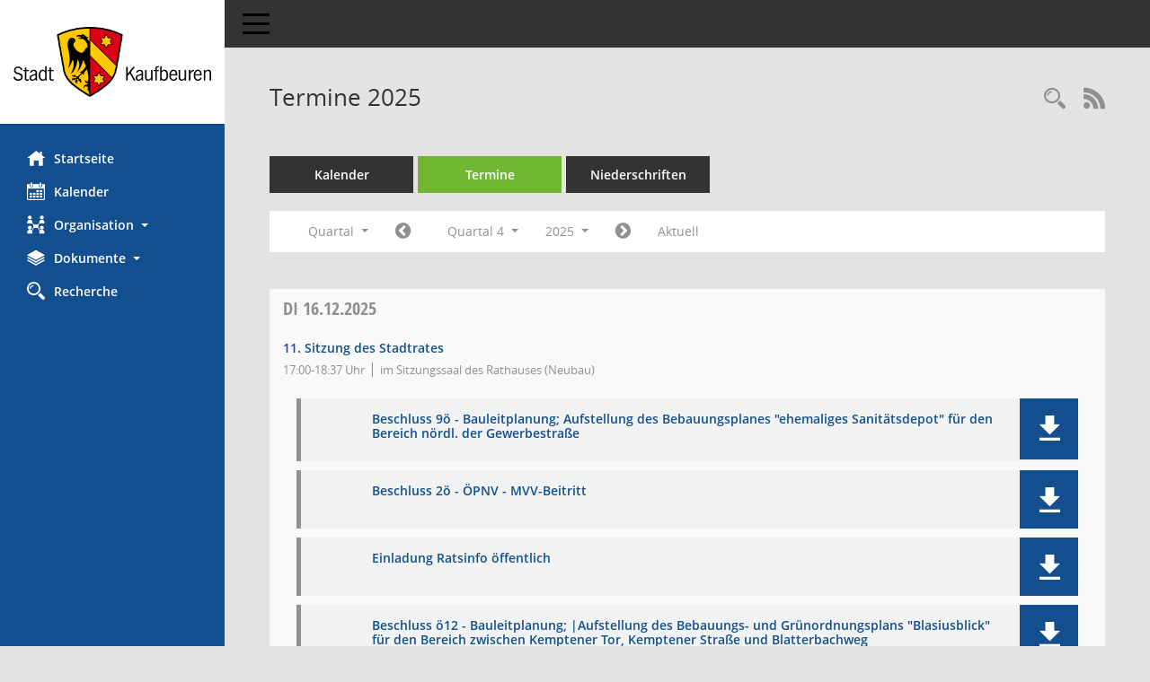

--- FILE ---
content_type: text/html; Charset=utf-8
request_url: https://buergerinfo.kaufbeuren.de/si0046.asp?__cjahr=2025&__cmonat=10&__canz=3&__osidat=d&__osisb=a&__cselect=147456
body_size: 13536
content:
<!DOCTYPE html><html lang="de"  x-ms-format-detection="none"><head><meta charset="utf-8"><meta http-equiv="X-UA-Compatible" content="IE=edge"><meta name="viewport" content="width=device-width, initial-scale=1"><meta name="description" content=""><meta name="author" content="Somacos GmbH & Co. KG,https://www.somacos.de, SessionNet Version 5.5.3 bi (Layout 6)"><meta name="sessionnet" content="V:050503"/><link rel="shortcut icon" href="im/browser.ico" type="image/x-icon"/><link rel="apple-touch-icon" href="im/somacos57.png" /><link rel="help" href="yhelp1.asp" title="Hilfe" /><link rel="start" href="info.asp" title="Startseite" /><title>SessionNet | Termine 2025</title>
<script type="text/javascript">var smcGLOBAL_FUNCTION_STATUS_LOGON = 1;var smcStatus_Logon = false;</script>
<script type="text/javascript" src="yjavascript.js"></script><script type="text/javascript" src="js/shopjavascript.js"></script><meta name="format-detection" content="telephone=no, date=no, address=no, email=no" /><link href="css/styles6.css" rel="stylesheet"><link href="css/styles5_3.css" rel="stylesheet"><link href="css/styles5fct.css" rel="stylesheet"><link href="config/layout/layout5/config.css" rel="stylesheet"><link id="smcglobalprintstyles" rel="stylesheet" type="text/css" media="print" href="css/styles5print.css"><link href="css/responsive.css" rel="stylesheet"><link href="css/responsive3.css" rel="stylesheet" media="(max-width:767px)"><!--[if lt IE 9]><script src="js/smchtml5shiv.min.js"></script><script src="js/smcrespond.min.js"></script><![endif]--></head><body id="smc_body" class="smc-body">
<!-- #wrapper --><div id="wrapper" class="smclayout smc_page_si0046_layout"><div id="sidebar-wrapper" role="navigation" aria-label="Hauptmenü" class="smc-nav-config smc-pr-n"><div class="logo smc-config-logo" style="background-color:white"><a  href="info.asp" title="Hier gelangen Sie zur Startseite dieser Webanwendung." aria-label="Hier gelangen Sie zur Startseite dieser Webanwendung." class="smce-a-u" ><img src="config/layout/layout5/logo.png" class="img-responsive smc-img-logo" alt="Logo" /></a></div><ul id="sidebar-nav" class="nav nav-pills nav-stacked"><li class="nav-item smc-nav-online"><a  href="info.asp" title="Hier gelangen Sie zur Startseite dieser Webanwendung." aria-label="Hier gelangen Sie zur Startseite dieser Webanwendung." class="smce-a-u nav-link smcmenu1 smc-ct1" ><i class="smc smc-home" aria-hidden="true"></i>Startseite</a></li>
<li class="nav-item smc-nav-online"><a  href="si0040.asp" title="Diese Seite enth&auml;lt eine kalendarische &Uuml;bersicht der Sitzungstermine f&uuml;r einen Monat." aria-label="Diese Seite enth&auml;lt eine kalendarische &Uuml;bersicht der Sitzungstermine f&uuml;r einen Monat." class="smce-a-u nav-link smcmenu1 smc-ct1" ><i class="smc smc-calendar" aria-hidden="true"></i>Kalender</a></li>
<li class="nav-item smc-nav-online"><a id="smc_nav_group_org" aria-expanded="false" role="button" data-toggle="collapse" aria-controls="smc_nav_group_sub_org" href="#smc_nav_group_sub_org"><span><i class="smc smc-network-connection" aria-hidden="true"></i>Organisation</span> <span class="caret"></span></a><ul id="smc_nav_group_sub_org" class="nav collapse" role="menu" aria-labelledby="smc_nav_group_org"><li class="smc-nav-link"><a  href="kp0040.asp?__kgrnr=1" title="Diese Seite zeigt Details zu einem Gremium an. Neben allgemeinen Informationen sehen Sie, welche Mitglieder dem Gremium zugeordnet sind. Sie erhalten u.a. die M&ouml;glichkeit, die Sitzungen und Beschl&uuml;sse des Gremiums abzurufen." aria-label="Diese Seite zeigt Details zu einem Gremium an. Neben allgemeinen Informationen sehen Sie, welche Mitglieder dem Gremium zugeordnet sind. Sie erhalten u.a. die M&ouml;glichkeit, die Sitzungen und Beschl&uuml;sse des Gremiums abzurufen." class="smce-a-u" >Stadtrat</a></li><li class="smc-nav-link"><a  href="gr0040.asp?__igrnr=2,3,4,5,6,7" title="Diese Seite zeigt eine Liste der Gremien, f&uuml;r die im Sitzungsdienst Informationen verwaltet werden. Als Filter stehen die Zeitr&auml;ume zur Verf&uuml;gung." aria-label="Diese Seite zeigt eine Liste der Gremien, f&uuml;r die im Sitzungsdienst Informationen verwaltet werden. Als Filter stehen die Zeitr&auml;ume zur Verf&uuml;gung." class="smce-a-u" >Aussch&uuml;sse</a></li></ul></li><li class="nav-item smc-nav-online"><a id="smc_nav_group_doc" aria-expanded="false" role="button" data-toggle="collapse" aria-controls="smc_nav_group_sub_doc" href="#smc_nav_group_sub_doc"><span><i class="smc smc-paper-stack" aria-hidden="true"></i>Dokumente</span> <span class="caret"></span></a><ul id="smc_nav_group_sub_doc" class="nav collapse" role="menu" aria-labelledby="smc_nav_group_doc"><li class="smc-nav-link"><a  href="do0040.asp?__cstart=7" title="Diese Seite liefert eine &Uuml;bersicht von Dokumenten. Die Anzeige ist standardm&auml;&szlig;ig auf die zuletzt freigegebenen Dokumente beschr&auml;nkt. Sie kann per Men&uuml;punkt schrittweise erweitert werden." aria-label="Diese Seite liefert eine &Uuml;bersicht von Dokumenten. Die Anzeige ist standardm&auml;&szlig;ig auf die zuletzt freigegebenen Dokumente beschr&auml;nkt. Sie kann per Men&uuml;punkt schrittweise erweitert werden." class="smce-a-u" >Aktuelle Dokumente</a></li></ul></li><li class="nav-item smc-nav-online"><a  href="recherche.asp" title="Zur Rechercheauswahl" aria-label="Zur Rechercheauswahl" class="smce-a-u nav-link smcmenu1 smc-ct1" ><i class="smc smc-magnifier" aria-hidden="true"></i>Recherche</a></li>

</ul><!-- /Sidebar ende smcnav mandatos --></div>
<div id="page-content-wrapper">
<nav id="top-bar" class="navbar navbar-inverse" aria-label="Auswahlmenü"><div id="menu-toggle" class="collapsed" title="Navigation ein- bzw. ausblenden"><span class="sr-only">Toggle navigation</span><span class="icon-bar"></span><span class="icon-bar"></span><span class="icon-bar"></span></div><ul class="nav navbar-nav navbar-right">

</ul></nav>

<div class="page-title" role="navigation" aria-label="Seitentitel und Oberes Menü"><ul class="nav nav-pills smc-nav-actions float-right smc-pr-n" aria-label="Oberes Menü"><li><a  href="suchen01.asp" title="Recherche anzeigen" aria-label="Recherche anzeigen" class="" ><i class="smc smc-magnifier" aria-hidden="true"></i></a></li><li><a href="rssfeed.asp?filter=s" title="RSS-Newsfeed abrufen" class="nav-link"><i class="smc smc-rss" aria-hidden="true"></i><span class="sr-only">RSS-Feed</span></a></li></ul><h1 class="smc_h1">Termine 2025</h1></div>

<div id="page-content" role="main" aria-label="Informationen">
<ul class="nav nav-tabs smcnoprint" id="smcregister" aria-label="Tab Navigation">
<li class="nav-item"><a  href="si0040.asp" title="Diese Seite enth&auml;lt eine kalendarische &Uuml;bersicht der Sitzungstermine f&uuml;r einen Monat." aria-label="Diese Seite enth&auml;lt eine kalendarische &Uuml;bersicht der Sitzungstermine f&uuml;r einen Monat." class="smce-a-u nav-link" >Kalender</a></li><li class="nav-item active smc-ct1" aria-selected="true"><a  href="si0046.asp" title="Diese Seite enth&auml;lt eine kompakte &Uuml;bersicht der Sitzungstermine. Sie enth&auml;lt die M&ouml;glichkeit, verschiedene Zeitr&auml;ume f&uuml;r die Sitzungsdarstellung zu w&auml;hlen." aria-label="Diese Seite enth&auml;lt eine kompakte &Uuml;bersicht der Sitzungstermine. Sie enth&auml;lt die M&ouml;glichkeit, verschiedene Zeitr&auml;ume f&uuml;r die Sitzungsdarstellung zu w&auml;hlen." class="smce-a-u nav-link" >Termine</a></li><li class="nav-item"><a  href="si0046.asp?__cselect=147456&smcdatefct=q&smccont=12" title="Diese Seite enth&auml;lt eine kompakte &Uuml;bersicht der Sitzungen mit Freigabe für die Niederschrift. Sie enth&auml;lt die M&ouml;glichkeit, verschiedene Zeitr&auml;ume f&uuml;r die Sitzungsdarstellung zu w&auml;hlen." aria-label="Diese Seite enth&auml;lt eine kompakte &Uuml;bersicht der Sitzungen mit Freigabe für die Niederschrift. Sie enth&auml;lt die M&ouml;glichkeit, verschiedene Zeitr&auml;ume f&uuml;r die Sitzungsdarstellung zu w&auml;hlen." class="smce-a-u nav-link" >Niederschriften</a></li>
</ul>
<div id="smcfiltermenu" class="smcnoprint smc-filter-bar"><ul class="nav nav-pills">

<li class="nav-item dropdown xxx"><a aria-expanded="false" aria-haspopup="true" role="button" data-toggle="dropdown" class="nav-link dropdown-toggle" href="#">Quartal <span class="caret"></span></a><ul class="smcfiltermenu_g8 dropdown-menu dropdown-menu-right"><a class="smce-a-u dropdown-item smcfiltermenu" href="si0046.asp?__cselect=81920&__cfid=65536&__cjahr=2025&__osidat=d&__osisb=a&__canz=12&__cmonat=1" title="Jahr">Jahr</a><a class="smce-a-u dropdown-item smcfiltermenuselected" href="si0046.asp?__cselect=147456&__cfid=131072&__cjahr=2025&__cmonat=10&__osidat=d&__osisb=a&__canz=3" title="Quartal">Quartal</a><a class="smce-a-u dropdown-item smcfiltermenu" href="si0046.asp?__cselect=278528&__cfid=262144&__cjahr=2025&__cmonat=10&__osidat=d&__osisb=a&__canz=1" title="Monat">Monat</a></ul></li><li class="nav-item"><a  href="si0046.asp?__cjahr=2025&__cmonat=7&__canz=3&__osidat=d&__osisb=a&__cselect=147456" title="Jahr: 2025 Monat: 7" aria-label="Jahr: 2025 Monat: 7" class="smce-a-u nav-link smcfiltermenuprev" ><i class="fa fa-chevron-circle-left smcfontawesome"></i></a></li><li class="nav-item dropdown"><a x="y" id="smce09060000000004" aria-expanded="false" aria-haspopup="true" aria-label="Quartal auswählen" title="Quartal auswählen" role="button" data-toggle="dropdown" class="nav-link dropdown-toggle" href="#">Quartal 4 <span class="caret"></span></a><div class="smcfiltermenuquartal dropdown-menu dropdown-menu-right" aria-labelledby="smce09060000000004"><a  href="si0046.asp?__cjahr=2025&__cmonat=1&__canz=3&__osidat=d&__osisb=a&__cselect=147456" title="Jahr: 2025" aria-label="Jahr: 2025" class="smce-a-u dropdown-item smcfiltermenuquartal" >Quartal 1</a><a  href="si0046.asp?__cjahr=2025&__cmonat=4&__canz=3&__osidat=d&__osisb=a&__cselect=147456" title="Jahr: 2025" aria-label="Jahr: 2025" class="smce-a-u dropdown-item smcfiltermenuquartal" >Quartal 2</a><a  href="si0046.asp?__cjahr=2025&__cmonat=7&__canz=3&__osidat=d&__osisb=a&__cselect=147456" title="Jahr: 2025" aria-label="Jahr: 2025" class="smce-a-u dropdown-item smcfiltermenuquartal" >Quartal 3</a><a  href="si0046.asp?__cjahr=2025&__cmonat=10&__canz=3&__osidat=d&__osisb=a&__cselect=147456" title="Jahr: 2025" aria-label="Jahr: 2025" class="smce-a-u dropdown-item smcfiltermenuquartal" >Quartal 4</a></div></li><li class="nav-item dropdown smc-dropdown-short"><a x="y" id="smce09060000000001" aria-expanded="false" aria-haspopup="true" aria-label="Jahr auswählen" title="Jahr auswählen" role="button" data-toggle="dropdown" class="nav-link dropdown-toggle" href="#">2025 <span class="caret"></span></a><div class="smcfiltermenuyear dropdown-menu dropdown-menu-right" aria-labelledby="smce09060000000001"><a  href="si0046.asp?__cjahr=2028&__cmonat=10&__canz=3&__osidat=d&__osisb=a&__cselect=147456" title="Jahr: 2028 Monat: 10" aria-label="Jahr: 2028 Monat: 10" class="smce-a-u dropdown-item smcfiltermenuyear" >2028</a><a  href="si0046.asp?__cjahr=2027&__cmonat=10&__canz=3&__osidat=d&__osisb=a&__cselect=147456" title="Jahr: 2027 Monat: 10" aria-label="Jahr: 2027 Monat: 10" class="smce-a-u dropdown-item smcfiltermenuyear" >2027</a><a  href="si0046.asp?__cjahr=2026&__cmonat=10&__canz=3&__osidat=d&__osisb=a&__cselect=147456" title="Jahr: 2026 Monat: 10" aria-label="Jahr: 2026 Monat: 10" class="smce-a-u dropdown-item smcfiltermenuyear smcfiltermenuyearnow" >2026</a><a  href="si0046.asp?__cjahr=2025&__cmonat=10&__canz=3&__osidat=d&__osisb=a&__cselect=147456" title="Jahr: 2025 Monat: 10" aria-label="Jahr: 2025 Monat: 10" class="smce-a-u dropdown-item smcfiltermenuyear smcfiltermenuselected" >2025</a><a  href="si0046.asp?__cjahr=2024&__cmonat=10&__canz=3&__osidat=d&__osisb=a&__cselect=147456" title="Jahr: 2024 Monat: 10" aria-label="Jahr: 2024 Monat: 10" class="smce-a-u dropdown-item smcfiltermenuyear" >2024</a><a  href="si0046.asp?__cjahr=2023&__cmonat=10&__canz=3&__osidat=d&__osisb=a&__cselect=147456" title="Jahr: 2023 Monat: 10" aria-label="Jahr: 2023 Monat: 10" class="smce-a-u dropdown-item smcfiltermenuyear" >2023</a><a  href="si0046.asp?__cjahr=2022&__cmonat=10&__canz=3&__osidat=d&__osisb=a&__cselect=147456" title="Jahr: 2022 Monat: 10" aria-label="Jahr: 2022 Monat: 10" class="smce-a-u dropdown-item smcfiltermenuyear" >2022</a><a  href="si0046.asp?__cjahr=2021&__cmonat=10&__canz=3&__osidat=d&__osisb=a&__cselect=147456" title="Jahr: 2021 Monat: 10" aria-label="Jahr: 2021 Monat: 10" class="smce-a-u dropdown-item smcfiltermenuyear" >2021</a><a  href="si0046.asp?__cjahr=2020&__cmonat=10&__canz=3&__osidat=d&__osisb=a&__cselect=147456" title="Jahr: 2020 Monat: 10" aria-label="Jahr: 2020 Monat: 10" class="smce-a-u dropdown-item smcfiltermenuyear" >2020</a><a  href="si0046.asp?__cjahr=2019&__cmonat=10&__canz=3&__osidat=d&__osisb=a&__cselect=147456" title="Jahr: 2019 Monat: 10" aria-label="Jahr: 2019 Monat: 10" class="smce-a-u dropdown-item smcfiltermenuyear" >2019</a><a  href="si0046.asp?__cjahr=2018&__cmonat=10&__canz=3&__osidat=d&__osisb=a&__cselect=147456" title="Jahr: 2018 Monat: 10" aria-label="Jahr: 2018 Monat: 10" class="smce-a-u dropdown-item smcfiltermenuyear" >2018</a><a  href="si0046.asp?__cjahr=2017&__cmonat=10&__canz=3&__osidat=d&__osisb=a&__cselect=147456" title="Jahr: 2017 Monat: 10" aria-label="Jahr: 2017 Monat: 10" class="smce-a-u dropdown-item smcfiltermenuyear" >2017</a><a  href="si0046.asp?__cjahr=2016&__cmonat=10&__canz=3&__osidat=d&__osisb=a&__cselect=147456" title="Jahr: 2016 Monat: 10" aria-label="Jahr: 2016 Monat: 10" class="smce-a-u dropdown-item smcfiltermenuyear" >2016</a></div></li><li class="nav-item"><a  href="si0046.asp?__cjahr=2026&__cmonat=1&__canz=3&__osidat=d&__osisb=a&__cselect=147456" title="Jahr: 2026 Monat: 1" aria-label="Jahr: 2026 Monat: 1" class="smce-a-u nav-link smcfiltermenunext debug_l6_12" ><i class="fa fa-chevron-circle-right smcfontawesome"></i></a></li><li class="nav-item"><a  href="si0046.asp?__cjahr=2026&__cmonat=1&__canz=3&__osidat=d&__osisb=a&__cselect=147456" title="Quartal: Aktuell" aria-label="Quartal: Aktuell" class="smce-a-u nav-link smcfiltermenunow smcdebugnow4" >Aktuell</a></li>
</ul>
</div>
<br />
<!-- table-responsive --><table id="smc_page_si0046_contenttable1" class="table table-striped smc-table smc-table-striped smc-table-responsive smctablesitzungen">
<thead class="smc-t-r-l"><tr><th class="sidat_tag"><a  href="si0046.asp?__osidat=a&__cjahr=2025&__cmonat=10&__canz=3&__osisb=a&__cselect=147456" title="Sortieren: nach Tag aufsteigend" aria-label="Sortieren: nach Tag aufsteigend" class="smce-a-u" >Tag</a>&nbsp;&nbsp;<span class="smc-pr-n"><a  href="si0046.asp?__osidat=a&__cjahr=2025&__cmonat=10&__canz=3&__osisb=a&__cselect=147456" title="Sortieren: nach Tag aufsteigend" aria-label="Sortieren: nach Tag aufsteigend" class="smce-a-u" ><i class="fa fa-sort-asc" aria-hidden="true"></i></a></span></th><th class="silink">Sitzung</th><th class="sidocs">Dokumente</th>
</tr><!-- /tr-responsive --></thead>
<tbody>
<tr class="smc-t-r-l"><td data-label="&nbsp;" class="smc-t-cl991 sidat_tag"><a title="Dienstag" class="weekday smc-1x "><span class="smc-weekday-short smc-text-inline-991">Di&nbsp;</span>16.12.2025</a></td><td data-label="Sitzung" class="smc-t-cl991 silink"><div class="smc-el-h "><a  href="si0057.asp?__ksinr=603" title="Details anzeigen: Stadtrat 16.12.2025" aria-label="Details anzeigen: Stadtrat 16.12.2025" class="smce-a-u smc-link-normal smc_doc smc_datatype_si" >11. Sitzung des Stadtrates</a></div><ul class="list-inline smc-detail-list"><li class="list-inline-item">17:00-18:37&nbsp;Uhr</li><li class="list-inline-item">im Sitzungssaal des Rathauses (Neubau)</li></ul></td><td class="smc-t-cl991 sidocs"><div class="smc-dg-c-3-12 smc-documents smce-do-1 smc-pr-n">
<div id="smcy00090000041845" class="col-lg-12 smc-d-el"><div id="smcb00090000041845" class="smc-xxdat smc-default default smc-box-type-1 smc-dg-b1"><div class="smc-doc-content smcc-s1-n smce-m-1"><div id="smcg00090000041845"  class="smc-action-group smc-action-group-lg ml-auto" role="group"><a  href="getfile.asp?id=41845&type=do" title="Dokument Download Dateityp: pdf" aria-label="Dokument Download Dateityp: pdf" role="button" class="btn btn-blue" id="smcs00090000041845" ><i role="button" class="smc smc-download" aria-hidden="true"></i></a></div><div class="smc-el-h smc-link-normal smc_datatype_do smc-t-r991"><a  href="getfile.asp?id=41845&type=do" title="Dokument Download Dateityp: pdf" aria-label="Dokument Download Dateityp: pdf" class="smce-a-u smc-link-normal smc_datatype_do smc-t-r991" >Beschluss 9&#246; - Bauleitplanung; Aufstellung des Bebauungsplanes &quot;ehemaliges Sanit&#228;tsdepot&quot; f&#252;r den Bereich n&#246;rdl. der Gewerbestra&#223;e</a></div></div></div>
</div>
<div id="smcy00090000041855" class="col-lg-12 smc-d-el"><div id="smcb00090000041855" class="smc-xxdat smc-default default smc-box-type-1 smc-dg-b1"><div class="smc-doc-content smcc-s1-n smce-m-1"><div id="smcg00090000041855"  class="smc-action-group smc-action-group-lg ml-auto" role="group"><a  href="getfile.asp?id=41855&type=do" title="Dokument Download Dateityp: pdf" aria-label="Dokument Download Dateityp: pdf" role="button" class="btn btn-blue" id="smcs00090000041855" ><i role="button" class="smc smc-download" aria-hidden="true"></i></a></div><div class="smc-el-h smc-link-normal smc_datatype_do smc-t-r991"><a  href="getfile.asp?id=41855&type=do" title="Dokument Download Dateityp: pdf" aria-label="Dokument Download Dateityp: pdf" class="smce-a-u smc-link-normal smc_datatype_do smc-t-r991" >Beschluss 2&#246; - &#214;PNV - MVV-Beitritt</a></div></div></div>
</div>
<div id="smcy00090000041771" class="col-lg-12 smc-d-el"><div id="smcb00090000041771" class="smc-xxdat smc-default default smc-box-type-1 smc-dg-b1"><div class="smc-doc-content smcc-s1-n smce-m-1"><div id="smcg00090000041771"  class="smc-action-group smc-action-group-lg ml-auto" role="group"><a  href="getfile.asp?id=41771&type=do" title="Dokument Download Dateityp: pdf" aria-label="Dokument Download Dateityp: pdf" role="button" class="btn btn-blue" id="smcs00090000041771" ><i role="button" class="smc smc-download" aria-hidden="true"></i></a></div><div class="smc-el-h smc-link-normal smc_datatype_do smc-t-r991"><a  href="getfile.asp?id=41771&type=do" title="Dokument Download Dateityp: pdf" aria-label="Dokument Download Dateityp: pdf" class="smce-a-u smc-link-normal smc_datatype_do smc-t-r991" >Einladung Ratsinfo &#246;ffentlich</a></div></div></div>
</div>
<div id="smcy00090000041848" class="col-lg-12 smc-d-el"><div id="smcb00090000041848" class="smc-xxdat smc-default default smc-box-type-1 smc-dg-b1"><div class="smc-doc-content smcc-s1-n smce-m-1"><div id="smcg00090000041848"  class="smc-action-group smc-action-group-lg ml-auto" role="group"><a  href="getfile.asp?id=41848&type=do" title="Dokument Download Dateityp: pdf" aria-label="Dokument Download Dateityp: pdf" role="button" class="btn btn-blue" id="smcs00090000041848" ><i role="button" class="smc smc-download" aria-hidden="true"></i></a></div><div class="smc-el-h smc-link-normal smc_datatype_do smc-t-r991"><a  href="getfile.asp?id=41848&type=do" title="Dokument Download Dateityp: pdf" aria-label="Dokument Download Dateityp: pdf" class="smce-a-u smc-link-normal smc_datatype_do smc-t-r991" >Beschluss &#246;12 - Bauleitplanung; |Aufstellung des Bebauungs- und Gr&#252;nordnungsplans &quot;Blasiusblick&quot; f&#252;r den Bereich zwischen Kemptener Tor, Kemptener Stra&#223;e und Blatterbachweg</a></div></div></div>
</div>
<div id="smcy00090000041839" class="col-lg-12 smc-d-el"><div id="smcb00090000041839" class="smc-xxdat smc-default default smc-box-type-1 smc-dg-b1"><div class="smc-doc-content smcc-s1-n smce-m-1"><div id="smcg00090000041839"  class="smc-action-group smc-action-group-lg ml-auto" role="group"><a  href="getfile.asp?id=41839&type=do" title="Dokument Download Dateityp: pdf" aria-label="Dokument Download Dateityp: pdf" role="button" class="btn btn-blue" id="smcs00090000041839" ><i role="button" class="smc smc-download" aria-hidden="true"></i></a></div><div class="smc-el-h smc-link-normal smc_datatype_do smc-t-r991"><a  href="getfile.asp?id=41839&type=do" title="Dokument Download Dateityp: pdf" aria-label="Dokument Download Dateityp: pdf" class="smce-a-u smc-link-normal smc_datatype_do smc-t-r991" >Beschluss 3&#246; - Antrag gem. &#167; 39 GeschO von Herrn Oliver Schill - F&#246;rderchancen nutzen: Sanierung kommunaler Sportst&#228;tten durch Bundesmittel</a></div></div></div>
</div>
<div id="smcy00090000041840" class="col-lg-12 smc-d-el"><div id="smcb00090000041840" class="smc-xxdat smc-default default smc-box-type-1 smc-dg-b1"><div class="smc-doc-content smcc-s1-n smce-m-1"><div id="smcg00090000041840"  class="smc-action-group smc-action-group-lg ml-auto" role="group"><a  href="getfile.asp?id=41840&type=do" title="Dokument Download Dateityp: pdf" aria-label="Dokument Download Dateityp: pdf" role="button" class="btn btn-blue" id="smcs00090000041840" ><i role="button" class="smc smc-download" aria-hidden="true"></i></a></div><div class="smc-el-h smc-link-normal smc_datatype_do smc-t-r991"><a  href="getfile.asp?id=41840&type=do" title="Dokument Download Dateityp: pdf" aria-label="Dokument Download Dateityp: pdf" class="smce-a-u smc-link-normal smc_datatype_do smc-t-r991" >Beschluss 4&#246; - Neufassung der Satzung &#252;ber Aufwendungs- und Kostenersatz f&#252;r Eins&#228;tze und andere Leistungen der Feuerwehr der Stadt Kaufbeuren (Feuerwehraufwendungs- und Kostenersatzsatzung)</a></div></div></div>
</div>
<div id="smcy00090000041841" class="col-lg-12 smc-d-el"><div id="smcb00090000041841" class="smc-xxdat smc-default default smc-box-type-1 smc-dg-b1"><div class="smc-doc-content smcc-s1-n smce-m-1"><div id="smcg00090000041841"  class="smc-action-group smc-action-group-lg ml-auto" role="group"><a  href="getfile.asp?id=41841&type=do" title="Dokument Download Dateityp: pdf" aria-label="Dokument Download Dateityp: pdf" role="button" class="btn btn-blue" id="smcs00090000041841" ><i role="button" class="smc smc-download" aria-hidden="true"></i></a></div><div class="smc-el-h smc-link-normal smc_datatype_do smc-t-r991"><a  href="getfile.asp?id=41841&type=do" title="Dokument Download Dateityp: pdf" aria-label="Dokument Download Dateityp: pdf" class="smce-a-u smc-link-normal smc_datatype_do smc-t-r991" >Beschluss 5&#246; - Altenheim der Hospitalstiftung: Jahresabschluss 2024</a></div></div></div>
</div>
<div id="smcy00090000041849" class="col-lg-12 smc-d-el"><div id="smcb00090000041849" class="smc-xxdat smc-default default smc-box-type-1 smc-dg-b1"><div class="smc-doc-content smcc-s1-n smce-m-1"><div id="smcg00090000041849"  class="smc-action-group smc-action-group-lg ml-auto" role="group"><a  href="getfile.asp?id=41849&type=do" title="Dokument Download Dateityp: pdf" aria-label="Dokument Download Dateityp: pdf" role="button" class="btn btn-blue" id="smcs00090000041849" ><i role="button" class="smc smc-download" aria-hidden="true"></i></a></div><div class="smc-el-h smc-link-normal smc_datatype_do smc-t-r991"><a  href="getfile.asp?id=41849&type=do" title="Dokument Download Dateityp: pdf" aria-label="Dokument Download Dateityp: pdf" class="smce-a-u smc-link-normal smc_datatype_do smc-t-r991" >Beschluss &#246;13 - Antrag gem. &#167; 39 GeschO von Herrn Dr. Thomas Jahn - WerteUnion: Allgemeinpolitische &#214;ffentlichkeits- und Bildungsarbeit der Stadt Kaufbeuren</a></div></div></div>
</div>
<div id="smcy00090000041850" class="col-lg-12 smc-d-el"><div id="smcb00090000041850" class="smc-xxdat smc-default default smc-box-type-1 smc-dg-b1"><div class="smc-doc-content smcc-s1-n smce-m-1"><div id="smcg00090000041850"  class="smc-action-group smc-action-group-lg ml-auto" role="group"><a  href="getfile.asp?id=41850&type=do" title="Dokument Download Dateityp: pdf" aria-label="Dokument Download Dateityp: pdf" role="button" class="btn btn-blue" id="smcs00090000041850" ><i role="button" class="smc smc-download" aria-hidden="true"></i></a></div><div class="smc-el-h smc-link-normal smc_datatype_do smc-t-r991"><a  href="getfile.asp?id=41850&type=do" title="Dokument Download Dateityp: pdf" aria-label="Dokument Download Dateityp: pdf" class="smce-a-u smc-link-normal smc_datatype_do smc-t-r991" >Beschluss &#246;14 - Anpassung der Elternbeitr&#228;ge in den st&#228;dtischen Kindertageseinrichtungen ab dem Betreuungsjahr 2026/2027</a></div></div></div>
</div>
<div id="smcy00090000041842" class="col-lg-12 smc-d-el"><div id="smcb00090000041842" class="smc-xxdat smc-default default smc-box-type-1 smc-dg-b1"><div class="smc-doc-content smcc-s1-n smce-m-1"><div id="smcg00090000041842"  class="smc-action-group smc-action-group-lg ml-auto" role="group"><a  href="getfile.asp?id=41842&type=do" title="Dokument Download Dateityp: pdf" aria-label="Dokument Download Dateityp: pdf" role="button" class="btn btn-blue" id="smcs00090000041842" ><i role="button" class="smc smc-download" aria-hidden="true"></i></a></div><div class="smc-el-h smc-link-normal smc_datatype_do smc-t-r991"><a  href="getfile.asp?id=41842&type=do" title="Dokument Download Dateityp: pdf" aria-label="Dokument Download Dateityp: pdf" class="smce-a-u smc-link-normal smc_datatype_do smc-t-r991" >Beschluss 6&#246; - Rechnungslegung Haushaltsjahr 2024; Jahresabschluss 2024 und Rechenschaftsbericht</a></div></div></div>
</div>
<div id="smcy00090000041843" class="col-lg-12 smc-d-el"><div id="smcb00090000041843" class="smc-xxdat smc-default default smc-box-type-1 smc-dg-b1"><div class="smc-doc-content smcc-s1-n smce-m-1"><div id="smcg00090000041843"  class="smc-action-group smc-action-group-lg ml-auto" role="group"><a  href="getfile.asp?id=41843&type=do" title="Dokument Download Dateityp: pdf" aria-label="Dokument Download Dateityp: pdf" role="button" class="btn btn-blue" id="smcs00090000041843" ><i role="button" class="smc smc-download" aria-hidden="true"></i></a></div><div class="smc-el-h smc-link-normal smc_datatype_do smc-t-r991"><a  href="getfile.asp?id=41843&type=do" title="Dokument Download Dateityp: pdf" aria-label="Dokument Download Dateityp: pdf" class="smce-a-u smc-link-normal smc_datatype_do smc-t-r991" >Beschluss 7&#246; - Beteiligungsbericht 2023 gem. Art. 94 Abs. 3 der Bayerischen Gemeindeordnung (GO)</a></div></div></div>
</div>
<div id="smcy00090000041844" class="col-lg-12 smc-d-el"><div id="smcb00090000041844" class="smc-xxdat smc-default default smc-box-type-1 smc-dg-b1"><div class="smc-doc-content smcc-s1-n smce-m-1"><div id="smcg00090000041844"  class="smc-action-group smc-action-group-lg ml-auto" role="group"><a  href="getfile.asp?id=41844&type=do" title="Dokument Download Dateityp: pdf" aria-label="Dokument Download Dateityp: pdf" role="button" class="btn btn-blue" id="smcs00090000041844" ><i role="button" class="smc smc-download" aria-hidden="true"></i></a></div><div class="smc-el-h smc-link-normal smc_datatype_do smc-t-r991"><a  href="getfile.asp?id=41844&type=do" title="Dokument Download Dateityp: pdf" aria-label="Dokument Download Dateityp: pdf" class="smce-a-u smc-link-normal smc_datatype_do smc-t-r991" >Beschluss 8&#246; - Gesamtst&#228;dtisches Freiraumkonzept und EU-Verordnung &#252;ber die Wiederherstellung der Natur</a></div></div></div>
</div>
<div id="smcy00090000041846" class="col-lg-12 smc-d-el"><div id="smcb00090000041846" class="smc-xxdat smc-default default smc-box-type-1 smc-dg-b1"><div class="smc-doc-content smcc-s1-n smce-m-1"><div id="smcg00090000041846"  class="smc-action-group smc-action-group-lg ml-auto" role="group"><a  href="getfile.asp?id=41846&type=do" title="Dokument Download Dateityp: pdf" aria-label="Dokument Download Dateityp: pdf" role="button" class="btn btn-blue" id="smcs00090000041846" ><i role="button" class="smc smc-download" aria-hidden="true"></i></a></div><div class="smc-el-h smc-link-normal smc_datatype_do smc-t-r991"><a  href="getfile.asp?id=41846&type=do" title="Dokument Download Dateityp: pdf" aria-label="Dokument Download Dateityp: pdf" class="smce-a-u smc-link-normal smc_datatype_do smc-t-r991" >Beschluss &#246;10 - Neubebauung des ehemaligen Postareals, Heinzelmannstra&#223;e 1 hier: Billigungs- und Auslegungsbeschluss</a></div></div></div>
</div>
<div id="smcy00090000041847" class="col-lg-12 smc-d-el"><div id="smcb00090000041847" class="smc-xxdat smc-default default smc-box-type-1 smc-dg-b1"><div class="smc-doc-content smcc-s1-n smce-m-1"><div id="smcg00090000041847"  class="smc-action-group smc-action-group-lg ml-auto" role="group"><a  href="getfile.asp?id=41847&type=do" title="Dokument Download Dateityp: pdf" aria-label="Dokument Download Dateityp: pdf" role="button" class="btn btn-blue" id="smcs00090000041847" ><i role="button" class="smc smc-download" aria-hidden="true"></i></a></div><div class="smc-el-h smc-link-normal smc_datatype_do smc-t-r991"><a  href="getfile.asp?id=41847&type=do" title="Dokument Download Dateityp: pdf" aria-label="Dokument Download Dateityp: pdf" class="smce-a-u smc-link-normal smc_datatype_do smc-t-r991" >Beschluss &#246;11 - Altstadtsanierung;|Bund-L&#228;nder-St&#228;dtebauf&#246;rderungsprogramm &quot;Lebendige Zentren&quot;:|Einrichtung eines kommunalen F&#246;rderprogramms innerhalb des Sanierungsgebietes| &quot;Innenstadt&quot;</a></div></div></div>
</div>
<!--SMCPHDOCFCT--></div></td>
</tr>
<tr class="smc-t-r-l"><td data-label="&nbsp;" class="smc-t-cl991 sidat_tag"><a title="Montag" class="weekday smc-1x "><span class="smc-weekday-short smc-text-inline-991">Mo&nbsp;</span>08.12.2025</a></td><td data-label="Sitzung" class="smc-t-cl991 silink"><div class="smc-el-h "><a  href="si0057.asp?__ksinr=602" title="Details anzeigen: Schul-, Kultur- und Sportausschuss 08.12.2025" aria-label="Details anzeigen: Schul-, Kultur- und Sportausschuss 08.12.2025" class="smce-a-u smc-link-normal smc_doc smc_datatype_si" >3. Sitzung des Schul-, Kultur- und Sportausschusses</a></div><ul class="list-inline smc-detail-list"><li class="list-inline-item">17:02-18:09&nbsp;Uhr</li><li class="list-inline-item">im Sitzungssaal des Rathauses (Altbau)</li></ul></td><td class="smc-t-cl991 sidocs"><div class="smc-dg-c-3-12 smc-documents smce-do-1 smc-pr-n">
<div id="smcy00090000041345" class="col-lg-12 smc-d-el"><div id="smcb00090000041345" class="smc-xxdat smc-default default smc-box-type-1 smc-dg-b1"><div class="smc-doc-content smcc-s1-n smce-m-1"><div id="smcg00090000041345"  class="smc-action-group smc-action-group-lg ml-auto" role="group"><a  href="getfile.asp?id=41345&type=do" title="Dokument Download Dateityp: pdf" aria-label="Dokument Download Dateityp: pdf" role="button" class="btn btn-blue" id="smcs00090000041345" ><i role="button" class="smc smc-download" aria-hidden="true"></i></a></div><div class="smc-el-h smc-link-normal smc_datatype_do smc-t-r991"><a  href="getfile.asp?id=41345&type=do" title="Dokument Download Dateityp: pdf" aria-label="Dokument Download Dateityp: pdf" class="smce-a-u smc-link-normal smc_datatype_do smc-t-r991" >Einladung Ratsinfo &#246;ffentlich</a></div></div></div>
</div>
<!--SMCPHDOCFCT--></div></td>
</tr>
<tr class="smc-t-r-l"><td data-label="&nbsp;" class="smc-t-cl991 sidat_tag"><a title="Donnerstag" class="weekday smc-1x "><span class="smc-weekday-short smc-text-inline-991">Do&nbsp;</span>04.12.2025</a></td><td data-label="Sitzung" class="smc-t-cl991 silink"><div class="smc-el-h "><a  href="si0057.asp?__ksinr=601" title="Details anzeigen: Ausschuss f&#252;r Umwelt und Mobilit&#228;t 04.12.2025" aria-label="Details anzeigen: Ausschuss f&#252;r Umwelt und Mobilit&#228;t 04.12.2025" class="smce-a-u smc-link-normal smc_doc smc_datatype_si" >4. Ausschuss f&#252;r Umwelt und Mobilit&#228;t - entf&#228;llt</a></div><ul class="list-inline smc-detail-list"><li class="list-inline-item">17:00&nbsp;Uhr</li><li class="list-inline-item">im Sitzungssaal des Rathauses (Altbau)</li></ul></td><td class="smc-t-cl991 sidocs"><div class="smc-dg-c-3-12 smc-documents smce-do-1 smc-pr-n">
<div id="smcy00090000041341" class="col-lg-12 smc-d-el"><div id="smcb00090000041341" class="smc-xxdat smc-default default smc-box-type-1 smc-dg-b1"><div class="smc-doc-content smcc-s1-n smce-m-1"><div id="smcg00090000041341"  class="smc-action-group smc-action-group-lg ml-auto" role="group"><a  href="getfile.asp?id=41341&type=do" title="Dokument Download Dateityp: pdf" aria-label="Dokument Download Dateityp: pdf" role="button" class="btn btn-blue" id="smcs00090000041341" ><i role="button" class="smc smc-download" aria-hidden="true"></i></a></div><div class="smc-el-h smc-link-normal smc_datatype_do smc-t-r991"><a  href="getfile.asp?id=41341&type=do" title="Dokument Download Dateityp: pdf" aria-label="Dokument Download Dateityp: pdf" class="smce-a-u smc-link-normal smc_datatype_do smc-t-r991" >Einladung Ratsinfo Absage</a></div></div></div>
</div>
<!--SMCPHDOCFCT--></div></td>
</tr>
<tr class="smc-t-r-l"><td data-label="&nbsp;" class="smc-t-cl991 sidat_tag"><a title="Mittwoch" class="weekday smc-1x "><span class="smc-weekday-short smc-text-inline-991">Mi&nbsp;</span>03.12.2025</a></td><td data-label="Sitzung" class="smc-t-cl991 silink"><div class="smc-el-h "><a  href="si0057.asp?__ksinr=600" title="Details anzeigen: Bauausschuss 03.12.2025" aria-label="Details anzeigen: Bauausschuss 03.12.2025" class="smce-a-u smc-link-normal smc_doc smc_datatype_si" >11. Sitzung des Bauausschusses</a></div><ul class="list-inline smc-detail-list"><li class="list-inline-item">17:00-19:15&nbsp;Uhr</li><li class="list-inline-item">im Sitzungssaal des Rathauses (Altbau)</li></ul></td><td class="smc-t-cl991 sidocs"><div class="smc-dg-c-3-12 smc-documents smce-do-1 smc-pr-n">
<div id="smcy00090000041770" class="col-lg-12 smc-d-el"><div id="smcb00090000041770" class="smc-xxdat smc-default default smc-box-type-1 smc-dg-b1"><div class="smc-doc-content smcc-s1-n smce-m-1"><div id="smcg00090000041770"  class="smc-action-group smc-action-group-lg ml-auto" role="group"><a  href="getfile.asp?id=41770&type=do" title="Dokument Download Dateityp: pdf" aria-label="Dokument Download Dateityp: pdf" role="button" class="btn btn-blue" id="smcs00090000041770" ><i role="button" class="smc smc-download" aria-hidden="true"></i></a></div><div class="smc-el-h smc-link-normal smc_datatype_do smc-t-r991"><a  href="getfile.asp?id=41770&type=do" title="Dokument Download Dateityp: pdf" aria-label="Dokument Download Dateityp: pdf" class="smce-a-u smc-link-normal smc_datatype_do smc-t-r991" >TOP 6 &#246; Bauturbo</a></div></div></div>
</div>
<div id="smcy00090000041622" class="col-lg-12 smc-d-el"><div id="smcb00090000041622" class="smc-xxdat smc-default default smc-box-type-1 smc-dg-b1"><div class="smc-doc-content smcc-s1-n smce-m-1"><div id="smcg00090000041622"  class="smc-action-group smc-action-group-lg ml-auto" role="group"><a  href="getfile.asp?id=41622&type=do" title="Dokument Download Dateityp: pdf" aria-label="Dokument Download Dateityp: pdf" role="button" class="btn btn-blue" id="smcs00090000041622" ><i role="button" class="smc smc-download" aria-hidden="true"></i></a></div><div class="smc-el-h smc-link-normal smc_datatype_do smc-t-r991"><a  href="getfile.asp?id=41622&type=do" title="Dokument Download Dateityp: pdf" aria-label="Dokument Download Dateityp: pdf" class="smce-a-u smc-link-normal smc_datatype_do smc-t-r991" >Einladung Ratsinfo &#246;ffentlich</a></div></div></div>
</div>
<!--SMCPHDOCFCT--></div></td>
</tr>
<tr class="smc-t-r-l"><td data-label="&nbsp;" class="smc-t-cl991 sidat_tag"><a title="Dienstag" class="weekday smc-1x "><span class="smc-weekday-short smc-text-inline-991">Di&nbsp;</span>02.12.2025</a></td><td data-label="Sitzung" class="smc-t-cl991 silink"><div class="smc-el-h "><a  href="si0057.asp?__ksinr=599" title="Details anzeigen: Verwaltungs-, Finanz- und Stiftungsausschuss 02.12.2025" aria-label="Details anzeigen: Verwaltungs-, Finanz- und Stiftungsausschuss 02.12.2025" class="smce-a-u smc-link-normal smc_doc smc_datatype_si" >12. Sitzung des Verwaltungs-, Finanz- und Stiftungsausschusses</a></div><ul class="list-inline smc-detail-list"><li class="list-inline-item">17:00-18:45&nbsp;Uhr</li><li class="list-inline-item">im Sitzungssaal des Rathauses (Altbau)</li></ul></td><td class="smc-t-cl991 sidocs"><div class="smc-dg-c-3-12 smc-documents smce-do-1 smc-pr-n">
<div id="smcy00090000041443" class="col-lg-12 smc-d-el"><div id="smcb00090000041443" class="smc-xxdat smc-default default smc-box-type-1 smc-dg-b1"><div class="smc-doc-content smcc-s1-n smce-m-1"><div id="smcg00090000041443"  class="smc-action-group smc-action-group-lg ml-auto" role="group"><a  href="getfile.asp?id=41443&type=do" title="Dokument Download Dateityp: pdf" aria-label="Dokument Download Dateityp: pdf" role="button" class="btn btn-blue" id="smcs00090000041443" ><i role="button" class="smc smc-download" aria-hidden="true"></i></a></div><div class="smc-el-h smc-link-normal smc_datatype_do smc-t-r991"><a  href="getfile.asp?id=41443&type=do" title="Dokument Download Dateityp: pdf" aria-label="Dokument Download Dateityp: pdf" class="smce-a-u smc-link-normal smc_datatype_do smc-t-r991" >Einladung Ratsinfo &#246;ffentlich</a></div></div></div>
</div>
<!--SMCPHDOCFCT--></div></td>
</tr>
<tr class="smc-t-r-l"><td data-label="&nbsp;" class="smc-t-cl991 sidat_tag"><a title="Donnerstag" class="weekday smc-1x "><span class="smc-weekday-short smc-text-inline-991">Do&nbsp;</span>27.11.2025</a></td><td data-label="Sitzung" class="smc-t-cl991 silink"><div class="smc-el-h "><a  href="si0057.asp?__ksinr=597" title="Details anzeigen: Jugendhilfeausschuss 27.11.2025" aria-label="Details anzeigen: Jugendhilfeausschuss 27.11.2025" class="smce-a-u smc-link-normal smc_doc smc_datatype_si" >3. Sitzung des Jugendhilfeausschusses</a></div><ul class="list-inline smc-detail-list"><li class="list-inline-item">17:03-19:47&nbsp;Uhr</li><li class="list-inline-item">im Sitzungssaal des Rathauses (Neubau)</li></ul></td><td class="smc-t-cl991 sidocs"><div class="smc-dg-c-3-12 smc-documents smce-do-1 smc-pr-n">
<div id="smcy00090000041749" class="col-lg-12 smc-d-el"><div id="smcb00090000041749" class="smc-xxdat smc-default default smc-box-type-1 smc-dg-b1"><div class="smc-doc-content smcc-s1-n smce-m-1"><div id="smcg00090000041749"  class="smc-action-group smc-action-group-lg ml-auto" role="group"><a  href="getfile.asp?id=41749&type=do" title="Dokument Download Dateityp: pdf" aria-label="Dokument Download Dateityp: pdf" role="button" class="btn btn-blue" id="smcs00090000041749" ><i role="button" class="smc smc-download" aria-hidden="true"></i></a></div><div class="smc-el-h smc-link-normal smc_datatype_do smc-t-r991"><a  href="getfile.asp?id=41749&type=do" title="Dokument Download Dateityp: pdf" aria-label="Dokument Download Dateityp: pdf" class="smce-a-u smc-link-normal smc_datatype_do smc-t-r991" >Beschluss Haushalt TOP 10</a></div></div></div>
</div>
<div id="smcy00090000041748" class="col-lg-12 smc-d-el"><div id="smcb00090000041748" class="smc-xxdat smc-default default smc-box-type-1 smc-dg-b1"><div class="smc-doc-content smcc-s1-n smce-m-1"><div id="smcg00090000041748"  class="smc-action-group smc-action-group-lg ml-auto" role="group"><a  href="getfile.asp?id=41748&type=do" title="Dokument Download Dateityp: pdf" aria-label="Dokument Download Dateityp: pdf" role="button" class="btn btn-blue" id="smcs00090000041748" ><i role="button" class="smc smc-download" aria-hidden="true"></i></a></div><div class="smc-el-h smc-link-normal smc_datatype_do smc-t-r991"><a  href="getfile.asp?id=41748&type=do" title="Dokument Download Dateityp: pdf" aria-label="Dokument Download Dateityp: pdf" class="smce-a-u smc-link-normal smc_datatype_do smc-t-r991" >Beschluss Niederschrift TOP 1</a></div></div></div>
</div>
<div id="smcy00090000041239" class="col-lg-12 smc-d-el"><div id="smcb00090000041239" class="smc-xxdat smc-default default smc-box-type-1 smc-dg-b1"><div class="smc-doc-content smcc-s1-n smce-m-1"><div id="smcg00090000041239"  class="smc-action-group smc-action-group-lg ml-auto" role="group"><a  href="getfile.asp?id=41239&type=do" title="Dokument Download Dateityp: pdf" aria-label="Dokument Download Dateityp: pdf" role="button" class="btn btn-blue" id="smcs00090000041239" ><i role="button" class="smc smc-download" aria-hidden="true"></i></a></div><div class="smc-el-h smc-link-normal smc_datatype_do smc-t-r991"><a  href="getfile.asp?id=41239&type=do" title="Dokument Download Dateityp: pdf" aria-label="Dokument Download Dateityp: pdf" class="smce-a-u smc-link-normal smc_datatype_do smc-t-r991" >Einladung Ratsinfo</a></div></div></div>
</div>
<div id="smcy00090000041753" class="col-lg-12 smc-d-el"><div id="smcb00090000041753" class="smc-xxdat smc-default default smc-box-type-1 smc-dg-b1"><div class="smc-doc-content smcc-s1-n smce-m-1"><div id="smcg00090000041753"  class="smc-action-group smc-action-group-lg ml-auto" role="group"><a  href="getfile.asp?id=41753&type=do" title="Dokument Download Dateityp: pdf" aria-label="Dokument Download Dateityp: pdf" role="button" class="btn btn-blue" id="smcs00090000041753" ><i role="button" class="smc smc-download" aria-hidden="true"></i></a></div><div class="smc-el-h smc-link-normal smc_datatype_do smc-t-r991"><a  href="getfile.asp?id=41753&type=do" title="Dokument Download Dateityp: pdf" aria-label="Dokument Download Dateityp: pdf" class="smce-a-u smc-link-normal smc_datatype_do smc-t-r991" >Niederschrift -&#246;ffentlich-</a></div></div></div>
</div>
<!--SMCPHDOCFCT--></div></td>
</tr>
<tr class="smc-t-r-l"><td data-label="&nbsp;" class="smc-t-cl991 sidat_tag"><a title="Dienstag" class="weekday smc-1x "><span class="smc-weekday-short smc-text-inline-991">Di&nbsp;</span>25.11.2025</a></td><td data-label="Sitzung" class="smc-t-cl991 silink"><div class="smc-el-h "><a  href="si0057.asp?__ksinr=596" title="Details anzeigen: Stadtrat 25.11.2025" aria-label="Details anzeigen: Stadtrat 25.11.2025" class="smce-a-u smc-link-normal smc_doc smc_datatype_si" >10. Sitzung des Stadtrates</a></div><ul class="list-inline smc-detail-list"><li class="list-inline-item">17:00-19:06&nbsp;Uhr</li><li class="list-inline-item">im Sitzungssaal des Rathauses (Neubau)</li></ul></td><td class="smc-t-cl991 sidocs"><div class="smc-dg-c-3-12 smc-documents smce-do-1 smc-pr-n">
<div id="smcy00090000041478" class="col-lg-12 smc-d-el"><div id="smcb00090000041478" class="smc-xxdat smc-default default smc-box-type-1 smc-dg-b1"><div class="smc-doc-content smcc-s1-n smce-m-1"><div id="smcg00090000041478"  class="smc-action-group smc-action-group-lg ml-auto" role="group"><a  href="getfile.asp?id=41478&type=do" title="Dokument Download Dateityp: pdf" aria-label="Dokument Download Dateityp: pdf" role="button" class="btn btn-blue" id="smcs00090000041478" ><i role="button" class="smc smc-download" aria-hidden="true"></i></a></div><div class="smc-el-h smc-link-normal smc_datatype_do smc-t-r991"><a  href="getfile.asp?id=41478&type=do" title="Dokument Download Dateityp: pdf" aria-label="Dokument Download Dateityp: pdf" class="smce-a-u smc-link-normal smc_datatype_do smc-t-r991" >Beschluss 2&#246; - &#214;PNV - Erlass einer Allgemeinen Vorschrift zur Umsetzung Art. 24 Bay&#214;PNVG</a></div></div></div>
</div>
<div id="smcy00090000041479" class="col-lg-12 smc-d-el"><div id="smcb00090000041479" class="smc-xxdat smc-default default smc-box-type-1 smc-dg-b1"><div class="smc-doc-content smcc-s1-n smce-m-1"><div id="smcg00090000041479"  class="smc-action-group smc-action-group-lg ml-auto" role="group"><a  href="getfile.asp?id=41479&type=do" title="Dokument Download Dateityp: pdf" aria-label="Dokument Download Dateityp: pdf" role="button" class="btn btn-blue" id="smcs00090000041479" ><i role="button" class="smc smc-download" aria-hidden="true"></i></a></div><div class="smc-el-h smc-link-normal smc_datatype_do smc-t-r991"><a  href="getfile.asp?id=41479&type=do" title="Dokument Download Dateityp: pdf" aria-label="Dokument Download Dateityp: pdf" class="smce-a-u smc-link-normal smc_datatype_do smc-t-r991" >Beschluss 3&#246; - &#214;PNV: Anpassung der Allgemeinen Vorschrift gem. Art. 3 Abs. 2 VO (EG) Nr. 1370/2007</a></div></div></div>
</div>
<div id="smcy00090000041480" class="col-lg-12 smc-d-el"><div id="smcb00090000041480" class="smc-xxdat smc-default default smc-box-type-1 smc-dg-b1"><div class="smc-doc-content smcc-s1-n smce-m-1"><div id="smcg00090000041480"  class="smc-action-group smc-action-group-lg ml-auto" role="group"><a  href="getfile.asp?id=41480&type=do" title="Dokument Download Dateityp: pdf" aria-label="Dokument Download Dateityp: pdf" role="button" class="btn btn-blue" id="smcs00090000041480" ><i role="button" class="smc smc-download" aria-hidden="true"></i></a></div><div class="smc-el-h smc-link-normal smc_datatype_do smc-t-r991"><a  href="getfile.asp?id=41480&type=do" title="Dokument Download Dateityp: pdf" aria-label="Dokument Download Dateityp: pdf" class="smce-a-u smc-link-normal smc_datatype_do smc-t-r991" >Beschluss 4&#246; - Wirtschaftsplan 2026 der Immobilienverwaltung der Stadt Kaufbeuren</a></div></div></div>
</div>
<div id="smcy00090000041488" class="col-lg-12 smc-d-el"><div id="smcb00090000041488" class="smc-xxdat smc-default default smc-box-type-1 smc-dg-b1"><div class="smc-doc-content smcc-s1-n smce-m-1"><div id="smcg00090000041488"  class="smc-action-group smc-action-group-lg ml-auto" role="group"><a  href="getfile.asp?id=41488&type=do" title="Dokument Download Dateityp: pdf" aria-label="Dokument Download Dateityp: pdf" role="button" class="btn btn-blue" id="smcs00090000041488" ><i role="button" class="smc smc-download" aria-hidden="true"></i></a></div><div class="smc-el-h smc-link-normal smc_datatype_do smc-t-r991"><a  href="getfile.asp?id=41488&type=do" title="Dokument Download Dateityp: pdf" aria-label="Dokument Download Dateityp: pdf" class="smce-a-u smc-link-normal smc_datatype_do smc-t-r991" >Beschluss 5&#246; - Eigenbetrieb Immobilienverwaltung: Feststellung des gepr&#252;ften Jahresabschlusses; Ergebnisverwendung sowie Entlastung der Werkleitung f&#252;r das Jahr 2022</a></div></div></div>
</div>
<div id="smcy00090000041459" class="col-lg-12 smc-d-el"><div id="smcb00090000041459" class="smc-xxdat smc-default default smc-box-type-1 smc-dg-b1"><div class="smc-doc-content smcc-s1-n smce-m-1"><div id="smcg00090000041459"  class="smc-action-group smc-action-group-lg ml-auto" role="group"><a  href="getfile.asp?id=41459&type=do" title="Dokument Download Dateityp: pdf" aria-label="Dokument Download Dateityp: pdf" role="button" class="btn btn-blue" id="smcs00090000041459" ><i role="button" class="smc smc-download" aria-hidden="true"></i></a></div><div class="smc-el-h smc-link-normal smc_datatype_do smc-t-r991"><a  href="getfile.asp?id=41459&type=do" title="Dokument Download Dateityp: pdf" aria-label="Dokument Download Dateityp: pdf" class="smce-a-u smc-link-normal smc_datatype_do smc-t-r991" >Beschluss 1&#246; - Zweckvereinbarung &#252;ber die Mitver- und -entsorgung der Gebiete Riederloh und Hartm&#228;hderweg; Erg&#228;nzung der bestehenden Vereinbarungen</a></div></div></div>
</div>
<div id="smcy00090000041344" class="col-lg-12 smc-d-el"><div id="smcb00090000041344" class="smc-xxdat smc-default default smc-box-type-1 smc-dg-b1"><div class="smc-doc-content smcc-s1-n smce-m-1"><div id="smcg00090000041344"  class="smc-action-group smc-action-group-lg ml-auto" role="group"><a  href="getfile.asp?id=41344&type=do" title="Dokument Download Dateityp: pdf" aria-label="Dokument Download Dateityp: pdf" role="button" class="btn btn-blue" id="smcs00090000041344" ><i role="button" class="smc smc-download" aria-hidden="true"></i></a></div><div class="smc-el-h smc-link-normal smc_datatype_do smc-t-r991"><a  href="getfile.asp?id=41344&type=do" title="Dokument Download Dateityp: pdf" aria-label="Dokument Download Dateityp: pdf" class="smce-a-u smc-link-normal smc_datatype_do smc-t-r991" >Einladung Ratsinfo &#246;ffentlich</a></div></div></div>
</div>
<div id="smcy00090000041589" class="col-lg-12 smc-d-el"><div id="smcb00090000041589" class="smc-xxdat smc-default default smc-box-type-1 smc-dg-b1"><div class="smc-doc-content smcc-s1-n smce-m-1"><div id="smcg00090000041589"  class="smc-action-group smc-action-group-lg ml-auto" role="group"><a  href="getfile.asp?id=41589&type=do" title="Dokument Download Dateityp: pdf" aria-label="Dokument Download Dateityp: pdf" role="button" class="btn btn-blue" id="smcs00090000041589" ><i role="button" class="smc smc-download" aria-hidden="true"></i></a></div><div class="smc-el-h smc-link-normal smc_datatype_do smc-t-r991"><a  href="getfile.asp?id=41589&type=do" title="Dokument Download Dateityp: pdf" aria-label="Dokument Download Dateityp: pdf" class="smce-a-u smc-link-normal smc_datatype_do smc-t-r991" >Beschluss 6&#246; - Wohnviertel Blasiusblick in Kaufbeuen: Ma&#223;nahmenfortschreibung</a></div></div></div>
</div>
<div id="smcy00090000041590" class="col-lg-12 smc-d-el"><div id="smcb00090000041590" class="smc-xxdat smc-default default smc-box-type-1 smc-dg-b1"><div class="smc-doc-content smcc-s1-n smce-m-1"><div id="smcg00090000041590"  class="smc-action-group smc-action-group-lg ml-auto" role="group"><a  href="getfile.asp?id=41590&type=do" title="Dokument Download Dateityp: pdf" aria-label="Dokument Download Dateityp: pdf" role="button" class="btn btn-blue" id="smcs00090000041590" ><i role="button" class="smc smc-download" aria-hidden="true"></i></a></div><div class="smc-el-h smc-link-normal smc_datatype_do smc-t-r991"><a  href="getfile.asp?id=41590&type=do" title="Dokument Download Dateityp: pdf" aria-label="Dokument Download Dateityp: pdf" class="smce-a-u smc-link-normal smc_datatype_do smc-t-r991" >Beschluss 7&#246; - 5. Satzung zur &#196;nderung der Beitrags- und Geb&#252;hrensatzung zur Wasserabgabesatzung der Stadt Kaufbeuren</a></div></div></div>
</div>
<div id="smcy00090000041591" class="col-lg-12 smc-d-el"><div id="smcb00090000041591" class="smc-xxdat smc-default default smc-box-type-1 smc-dg-b1"><div class="smc-doc-content smcc-s1-n smce-m-1"><div id="smcg00090000041591"  class="smc-action-group smc-action-group-lg ml-auto" role="group"><a  href="getfile.asp?id=41591&type=do" title="Dokument Download Dateityp: pdf" aria-label="Dokument Download Dateityp: pdf" role="button" class="btn btn-blue" id="smcs00090000041591" ><i role="button" class="smc smc-download" aria-hidden="true"></i></a></div><div class="smc-el-h smc-link-normal smc_datatype_do smc-t-r991"><a  href="getfile.asp?id=41591&type=do" title="Dokument Download Dateityp: pdf" aria-label="Dokument Download Dateityp: pdf" class="smce-a-u smc-link-normal smc_datatype_do smc-t-r991" >Beschluss 8&#246; - Wirtschaftsplan 2026 des St&#228;dtischen Wasserwerks Kaufbeuren</a></div></div></div>
</div>
<div id="smcy00090000041592" class="col-lg-12 smc-d-el"><div id="smcb00090000041592" class="smc-xxdat smc-default default smc-box-type-1 smc-dg-b1"><div class="smc-doc-content smcc-s1-n smce-m-1"><div id="smcg00090000041592"  class="smc-action-group smc-action-group-lg ml-auto" role="group"><a  href="getfile.asp?id=41592&type=do" title="Dokument Download Dateityp: pdf" aria-label="Dokument Download Dateityp: pdf" role="button" class="btn btn-blue" id="smcs00090000041592" ><i role="button" class="smc smc-download" aria-hidden="true"></i></a></div><div class="smc-el-h smc-link-normal smc_datatype_do smc-t-r991"><a  href="getfile.asp?id=41592&type=do" title="Dokument Download Dateityp: pdf" aria-label="Dokument Download Dateityp: pdf" class="smce-a-u smc-link-normal smc_datatype_do smc-t-r991" >Beschluss 9&#246; - Mittelfristige Finanzplanung 2025 bis 2029 des St&#228;dtischen Wasserwerks Kaufbeuren</a></div></div></div>
</div>
<div id="smcy00090000041593" class="col-lg-12 smc-d-el"><div id="smcb00090000041593" class="smc-xxdat smc-default default smc-box-type-1 smc-dg-b1"><div class="smc-doc-content smcc-s1-n smce-m-1"><div id="smcg00090000041593"  class="smc-action-group smc-action-group-lg ml-auto" role="group"><a  href="getfile.asp?id=41593&type=do" title="Dokument Download Dateityp: pdf" aria-label="Dokument Download Dateityp: pdf" role="button" class="btn btn-blue" id="smcs00090000041593" ><i role="button" class="smc smc-download" aria-hidden="true"></i></a></div><div class="smc-el-h smc-link-normal smc_datatype_do smc-t-r991"><a  href="getfile.asp?id=41593&type=do" title="Dokument Download Dateityp: pdf" aria-label="Dokument Download Dateityp: pdf" class="smce-a-u smc-link-normal smc_datatype_do smc-t-r991" >Beschluss 10&#246; - Festsetzung der Geb&#252;hrens&#228;tze in der Abfallentsorgungsgeb&#252;hrensatzung ab 2026</a></div></div></div>
</div>
<div id="smcy00090000041594" class="col-lg-12 smc-d-el"><div id="smcb00090000041594" class="smc-xxdat smc-default default smc-box-type-1 smc-dg-b1"><div class="smc-doc-content smcc-s1-n smce-m-1"><div id="smcg00090000041594"  class="smc-action-group smc-action-group-lg ml-auto" role="group"><a  href="getfile.asp?id=41594&type=do" title="Dokument Download Dateityp: pdf" aria-label="Dokument Download Dateityp: pdf" role="button" class="btn btn-blue" id="smcs00090000041594" ><i role="button" class="smc smc-download" aria-hidden="true"></i></a></div><div class="smc-el-h smc-link-normal smc_datatype_do smc-t-r991"><a  href="getfile.asp?id=41594&type=do" title="Dokument Download Dateityp: pdf" aria-label="Dokument Download Dateityp: pdf" class="smce-a-u smc-link-normal smc_datatype_do smc-t-r991" >Beschluss 11&#246; - Jahresabschluss 2021 der Stadt Kaufbeuren; Feststellung des Jahresabschlusses 2021</a></div></div></div>
</div>
<div id="smcy00090000041595" class="col-lg-12 smc-d-el"><div id="smcb00090000041595" class="smc-xxdat smc-default default smc-box-type-1 smc-dg-b1"><div class="smc-doc-content smcc-s1-n smce-m-1"><div id="smcg00090000041595"  class="smc-action-group smc-action-group-lg ml-auto" role="group"><a  href="getfile.asp?id=41595&type=do" title="Dokument Download Dateityp: pdf" aria-label="Dokument Download Dateityp: pdf" role="button" class="btn btn-blue" id="smcs00090000041595" ><i role="button" class="smc smc-download" aria-hidden="true"></i></a></div><div class="smc-el-h smc-link-normal smc_datatype_do smc-t-r991"><a  href="getfile.asp?id=41595&type=do" title="Dokument Download Dateityp: pdf" aria-label="Dokument Download Dateityp: pdf" class="smce-a-u smc-link-normal smc_datatype_do smc-t-r991" >Beschluss 12&#246; - Jahresabschluss 2021 der Stadt Kaufbeuren; Entlastung nach Feststellung des Jahresabschlusses 2021</a></div></div></div>
</div>
<!--SMCPHDOCFCT--></div></td>
</tr>
<tr class="smc-t-r-l"><td data-label="&nbsp;" class="smc-t-cl991 sidat_tag"><a title="Donnerstag" class="weekday smc-1x "><span class="smc-weekday-short smc-text-inline-991">Do&nbsp;</span>13.11.2025</a></td><td data-label="Sitzung" class="smc-t-cl991 silink"><div class="smc-el-h "><a  href="si0057.asp?__ksinr=595" title="Details anzeigen: Werkausschuss 13.11.2025" aria-label="Details anzeigen: Werkausschuss 13.11.2025" class="smce-a-u smc-link-normal smc_doc smc_datatype_si" >2. Sitzung des Werkausschusses</a></div><ul class="list-inline smc-detail-list"><li class="list-inline-item">17:00-19:35&nbsp;Uhr</li><li class="list-inline-item">im Sitzungssaal des Rathauses (Altbau)</li></ul></td><td class="smc-t-cl991 sidocs"><div class="smc-dg-c-3-12 smc-documents smce-do-1 smc-pr-n">
<div id="smcy00090000040967" class="col-lg-12 smc-d-el"><div id="smcb00090000040967" class="smc-xxdat smc-default default smc-box-type-1 smc-dg-b1"><div class="smc-doc-content smcc-s1-n smce-m-1"><div id="smcg00090000040967"  class="smc-action-group smc-action-group-lg ml-auto" role="group"><a  href="getfile.asp?id=40967&type=do" title="Dokument Download Dateityp: pdf" aria-label="Dokument Download Dateityp: pdf" role="button" class="btn btn-blue" id="smcs00090000040967" ><i role="button" class="smc smc-download" aria-hidden="true"></i></a></div><div class="smc-el-h smc-link-normal smc_datatype_do smc-t-r991"><a  href="getfile.asp?id=40967&type=do" title="Dokument Download Dateityp: pdf" aria-label="Dokument Download Dateityp: pdf" class="smce-a-u smc-link-normal smc_datatype_do smc-t-r991" >Einladung Ratsinfo</a></div></div></div>
</div>
<!--SMCPHDOCFCT--></div></td>
</tr>
<tr class="smc-t-r-l"><td data-label="&nbsp;" class="smc-t-cl991 sidat_tag"><a title="Mittwoch" class="weekday smc-1x "><span class="smc-weekday-short smc-text-inline-991">Mi&nbsp;</span>12.11.2025</a></td><td data-label="Sitzung" class="smc-t-cl991 silink"><div class="smc-el-h "><a  href="si0057.asp?__ksinr=594" title="Details anzeigen: Bauausschuss 12.11.2025" aria-label="Details anzeigen: Bauausschuss 12.11.2025" class="smce-a-u smc-link-normal smc_doc smc_datatype_si" >10. Sitzung des Bauausschusses - entf&#228;llt</a></div><ul class="list-inline smc-detail-list"><li class="list-inline-item">17:00&nbsp;Uhr</li><li class="list-inline-item">im Sitzungssaal des Rathauses (Altbau)</li></ul></td><td class="smc-t-cl991 sidocs"><div class="smc-dg-c-3-12 smc-documents smce-do-1 smc-pr-n">
<div id="smcy00090000041171" class="col-lg-12 smc-d-el"><div id="smcb00090000041171" class="smc-xxdat smc-default default smc-box-type-1 smc-dg-b1"><div class="smc-doc-content smcc-s1-n smce-m-1"><div id="smcg00090000041171"  class="smc-action-group smc-action-group-lg ml-auto" role="group"><a  href="getfile.asp?id=41171&type=do" title="Dokument Download Dateityp: pdf" aria-label="Dokument Download Dateityp: pdf" role="button" class="btn btn-blue" id="smcs00090000041171" ><i role="button" class="smc smc-download" aria-hidden="true"></i></a></div><div class="smc-el-h smc-link-normal smc_datatype_do smc-t-r991"><a  href="getfile.asp?id=41171&type=do" title="Dokument Download Dateityp: pdf" aria-label="Dokument Download Dateityp: pdf" class="smce-a-u smc-link-normal smc_datatype_do smc-t-r991" >Einladung Ratsinfo komplett</a></div></div></div>
</div>
<!--SMCPHDOCFCT--></div></td>
</tr>
<tr class="smc-t-r-l"><td data-label="&nbsp;" class="smc-t-cl991 sidat_tag"><a title="Dienstag" class="weekday smc-1x "><span class="smc-weekday-short smc-text-inline-991">Di&nbsp;</span>11.11.2025</a></td><td data-label="Sitzung" class="smc-t-cl991 silink"><div class="smc-el-h "><a  href="si0057.asp?__ksinr=593" title="Details anzeigen: Verwaltungs-, Finanz- und Stiftungsausschuss 11.11.2025" aria-label="Details anzeigen: Verwaltungs-, Finanz- und Stiftungsausschuss 11.11.2025" class="smce-a-u smc-link-normal smc_doc smc_datatype_si" >11. Sitzung des Verwaltungs-, Finanz- und Stiftungsausschusses</a></div><ul class="list-inline smc-detail-list"><li class="list-inline-item">17:00-18:08&nbsp;Uhr</li><li class="list-inline-item">im Sitzungssaal des Rathauses (Altbau)</li></ul></td><td class="smc-t-cl991 sidocs"><div class="smc-dg-c-3-12 smc-documents smce-do-1 smc-pr-n">
<div id="smcy00090000041090" class="col-lg-12 smc-d-el"><div id="smcb00090000041090" class="smc-xxdat smc-default default smc-box-type-1 smc-dg-b1"><div class="smc-doc-content smcc-s1-n smce-m-1"><div id="smcg00090000041090"  class="smc-action-group smc-action-group-lg ml-auto" role="group"><a  href="getfile.asp?id=41090&type=do" title="Dokument Download Dateityp: pdf" aria-label="Dokument Download Dateityp: pdf" role="button" class="btn btn-blue" id="smcs00090000041090" ><i role="button" class="smc smc-download" aria-hidden="true"></i></a></div><div class="smc-el-h smc-link-normal smc_datatype_do smc-t-r991"><a  href="getfile.asp?id=41090&type=do" title="Dokument Download Dateityp: pdf" aria-label="Dokument Download Dateityp: pdf" class="smce-a-u smc-link-normal smc_datatype_do smc-t-r991" >Einladung Ratsinfo &#246;ffentlich</a></div></div></div>
</div>
<!--SMCPHDOCFCT--></div></td>
</tr>
<tr class="smc-t-r-l"><td data-label="&nbsp;" class="smc-t-cl991 sidat_tag"><a title="Dienstag" class="weekday smc-1x "><span class="smc-weekday-short smc-text-inline-991">Di&nbsp;</span>28.10.2025</a></td><td data-label="Sitzung" class="smc-t-cl991 silink"><div class="smc-el-h "><a  href="si0057.asp?__ksinr=592" title="Details anzeigen: Stadtrat 28.10.2025" aria-label="Details anzeigen: Stadtrat 28.10.2025" class="smce-a-u smc-link-normal smc_doc smc_datatype_si" >9. Sitzung des Stadtrates</a></div><ul class="list-inline smc-detail-list"><li class="list-inline-item">17:00-18:34&nbsp;Uhr</li><li class="list-inline-item">im Sitzungssaal des Rathauses (Neubau)</li></ul></td><td class="smc-t-cl991 sidocs"><div class="smc-dg-c-3-12 smc-documents smce-do-1 smc-pr-n">
<div id="smcy00090000041027" class="col-lg-12 smc-d-el"><div id="smcb00090000041027" class="smc-xxdat smc-default default smc-box-type-1 smc-dg-b1"><div class="smc-doc-content smcc-s1-n smce-m-1"><div id="smcg00090000041027"  class="smc-action-group smc-action-group-lg ml-auto" role="group"><a  href="getfile.asp?id=41027&type=do" title="Dokument Download Dateityp: pdf" aria-label="Dokument Download Dateityp: pdf" role="button" class="btn btn-blue" id="smcs00090000041027" ><i role="button" class="smc smc-download" aria-hidden="true"></i></a></div><div class="smc-el-h smc-link-normal smc_datatype_do smc-t-r991"><a  href="getfile.asp?id=41027&type=do" title="Dokument Download Dateityp: pdf" aria-label="Dokument Download Dateityp: pdf" class="smce-a-u smc-link-normal smc_datatype_do smc-t-r991" >Beschluss 3&#246; - Beethoven Grund- und Mittelschule - Erweiterungsbedarf und Raumprogramm</a></div></div></div>
</div>
<div id="smcy00090000041028" class="col-lg-12 smc-d-el"><div id="smcb00090000041028" class="smc-xxdat smc-default default smc-box-type-1 smc-dg-b1"><div class="smc-doc-content smcc-s1-n smce-m-1"><div id="smcg00090000041028"  class="smc-action-group smc-action-group-lg ml-auto" role="group"><a  href="getfile.asp?id=41028&type=do" title="Dokument Download Dateityp: pdf" aria-label="Dokument Download Dateityp: pdf" role="button" class="btn btn-blue" id="smcs00090000041028" ><i role="button" class="smc smc-download" aria-hidden="true"></i></a></div><div class="smc-el-h smc-link-normal smc_datatype_do smc-t-r991"><a  href="getfile.asp?id=41028&type=do" title="Dokument Download Dateityp: pdf" aria-label="Dokument Download Dateityp: pdf" class="smce-a-u smc-link-normal smc_datatype_do smc-t-r991" >Beschluss 4&#246; - Haushaltsvollzug 2025; &#252;ber- und au&#223;erplanm&#228;&#223;ige Ausgaben</a></div></div></div>
</div>
<div id="smcy00090000040819" class="col-lg-12 smc-d-el"><div id="smcb00090000040819" class="smc-xxdat smc-default default smc-box-type-1 smc-dg-b1"><div class="smc-doc-content smcc-s1-n smce-m-1"><div id="smcg00090000040819"  class="smc-action-group smc-action-group-lg ml-auto" role="group"><a  href="getfile.asp?id=40819&type=do" title="Dokument Download Dateityp: pdf" aria-label="Dokument Download Dateityp: pdf" role="button" class="btn btn-blue" id="smcs00090000040819" ><i role="button" class="smc smc-download" aria-hidden="true"></i></a></div><div class="smc-el-h smc-link-normal smc_datatype_do smc-t-r991"><a  href="getfile.asp?id=40819&type=do" title="Dokument Download Dateityp: pdf" aria-label="Dokument Download Dateityp: pdf" class="smce-a-u smc-link-normal smc_datatype_do smc-t-r991" >Einladung Ratsinfo &#246;ffentlich</a></div></div></div>
</div>
<div id="smcy00090000041024" class="col-lg-12 smc-d-el"><div id="smcb00090000041024" class="smc-xxdat smc-default default smc-box-type-1 smc-dg-b1"><div class="smc-doc-content smcc-s1-n smce-m-1"><div id="smcg00090000041024"  class="smc-action-group smc-action-group-lg ml-auto" role="group"><a  href="getfile.asp?id=41024&type=do" title="Dokument Download Dateityp: pdf" aria-label="Dokument Download Dateityp: pdf" role="button" class="btn btn-blue" id="smcs00090000041024" ><i role="button" class="smc smc-download" aria-hidden="true"></i></a></div><div class="smc-el-h smc-link-normal smc_datatype_do smc-t-r991"><a  href="getfile.asp?id=41024&type=do" title="Dokument Download Dateityp: pdf" aria-label="Dokument Download Dateityp: pdf" class="smce-a-u smc-link-normal smc_datatype_do smc-t-r991" >Beschluss 1&#246; - Antrag gem. &#167; 39 GeschO von Herrn Marcus K&#252;hl - B&#252;ndnis90/Die Gr&#252;nen: Zukunftsf&#228;hige Bahnsteigl&#228;ngen beim barrierefreien Ausbau des Bahnhofs Kaufbeuren</a></div></div></div>
</div>
<div id="smcy00090000041026" class="col-lg-12 smc-d-el"><div id="smcb00090000041026" class="smc-xxdat smc-default default smc-box-type-1 smc-dg-b1"><div class="smc-doc-content smcc-s1-n smce-m-1"><div id="smcg00090000041026"  class="smc-action-group smc-action-group-lg ml-auto" role="group"><a  href="getfile.asp?id=41026&type=do" title="Dokument Download Dateityp: pdf" aria-label="Dokument Download Dateityp: pdf" role="button" class="btn btn-blue" id="smcs00090000041026" ><i role="button" class="smc smc-download" aria-hidden="true"></i></a></div><div class="smc-el-h smc-link-normal smc_datatype_do smc-t-r991"><a  href="getfile.asp?id=41026&type=do" title="Dokument Download Dateityp: pdf" aria-label="Dokument Download Dateityp: pdf" class="smce-a-u smc-link-normal smc_datatype_do smc-t-r991" >Beschluss 2&#246; - Erlass einer Verordnung &#252;ber verkaufsoffene N&#228;chte an Werktagen in der Stadt Kaufbeuren</a></div></div></div>
</div>
<div id="smcy00090000041033" class="col-lg-12 smc-d-el"><div id="smcb00090000041033" class="smc-xxdat smc-default default smc-box-type-1 smc-dg-b1"><div class="smc-doc-content smcc-s1-n smce-m-1"><div id="smcg00090000041033"  class="smc-action-group smc-action-group-lg ml-auto" role="group"><a  href="getfile.asp?id=41033&type=do" title="Dokument Download Dateityp: pdf" aria-label="Dokument Download Dateityp: pdf" role="button" class="btn btn-blue" id="smcs00090000041033" ><i role="button" class="smc smc-download" aria-hidden="true"></i></a></div><div class="smc-el-h smc-link-normal smc_datatype_do smc-t-r991"><a  href="getfile.asp?id=41033&type=do" title="Dokument Download Dateityp: pdf" aria-label="Dokument Download Dateityp: pdf" class="smce-a-u smc-link-normal smc_datatype_do smc-t-r991" >Beschluss 5&#246; - Antrag gem. &#167; 39 GeschO von Herrn Dr. Thomas Jahn - WerteUnion: Gewinnaussch&#252;ttung der Sparkasse Allg&#228;u, gesellschaftspolitische Aktivit&#228;ten der Sparkasse Allg&#228;u</a></div></div></div>
</div>
<div id="smcy00090000041034" class="col-lg-12 smc-d-el"><div id="smcb00090000041034" class="smc-xxdat smc-default default smc-box-type-1 smc-dg-b1"><div class="smc-doc-content smcc-s1-n smce-m-1"><div id="smcg00090000041034"  class="smc-action-group smc-action-group-lg ml-auto" role="group"><a  href="getfile.asp?id=41034&type=do" title="Dokument Download Dateityp: pdf" aria-label="Dokument Download Dateityp: pdf" role="button" class="btn btn-blue" id="smcs00090000041034" ><i role="button" class="smc smc-download" aria-hidden="true"></i></a></div><div class="smc-el-h smc-link-normal smc_datatype_do smc-t-r991"><a  href="getfile.asp?id=41034&type=do" title="Dokument Download Dateityp: pdf" aria-label="Dokument Download Dateityp: pdf" class="smce-a-u smc-link-normal smc_datatype_do smc-t-r991" >Beschluss 6&#246; - Klimaschutzkonzept| Priorisierung der erarbeiteten Ma&#223;nahmen im Rahmen der Erstellung eines integrierten Klimaschutzkonzepts</a></div></div></div>
</div>
<!--SMCPHDOCFCT--></div></td>
</tr>
<tr class="smc-t-r-l"><td data-label="&nbsp;" class="smc-t-cl991 sidat_tag"><a title="Donnerstag" class="weekday smc-1x "><span class="smc-weekday-short smc-text-inline-991">Do&nbsp;</span>16.10.2025</a></td><td data-label="Sitzung" class="smc-t-cl991 silink"><div class="smc-el-h "><a  href="si0057.asp?__ksinr=591" title="Details anzeigen: Ausschuss f&#252;r Umwelt und Mobilit&#228;t 16.10.2025" aria-label="Details anzeigen: Ausschuss f&#252;r Umwelt und Mobilit&#228;t 16.10.2025" class="smce-a-u smc-link-normal smc_doc smc_datatype_si" >3. Ausschuss f&#252;r Umwelt und Mobilit&#228;t</a></div><ul class="list-inline smc-detail-list"><li class="list-inline-item">17:00-19:03&nbsp;Uhr</li><li class="list-inline-item">im Sitzungssaal des Rathauses (Altbau)</li></ul></td><td class="smc-t-cl991 sidocs"><div class="smc-dg-c-3-12 smc-documents smce-do-1 smc-pr-n">
<div id="smcy00090000040866" class="col-lg-12 smc-d-el"><div id="smcb00090000040866" class="smc-xxdat smc-default default smc-box-type-1 smc-dg-b1"><div class="smc-doc-content smcc-s1-n smce-m-1"><div id="smcg00090000040866"  class="smc-action-group smc-action-group-lg ml-auto" role="group"><a  href="getfile.asp?id=40866&type=do" title="Dokument Download Dateityp: pdf" aria-label="Dokument Download Dateityp: pdf" role="button" class="btn btn-blue" id="smcs00090000040866" ><i role="button" class="smc smc-download" aria-hidden="true"></i></a></div><div class="smc-el-h smc-link-normal smc_datatype_do smc-t-r991"><a  href="getfile.asp?id=40866&type=do" title="Dokument Download Dateityp: pdf" aria-label="Dokument Download Dateityp: pdf" class="smce-a-u smc-link-normal smc_datatype_do smc-t-r991" >TOP 3 &#246; Naturraum Wertach</a></div></div></div>
</div>
<div id="smcy00090000040647" class="col-lg-12 smc-d-el"><div id="smcb00090000040647" class="smc-xxdat smc-default default smc-box-type-1 smc-dg-b1"><div class="smc-doc-content smcc-s1-n smce-m-1"><div id="smcg00090000040647"  class="smc-action-group smc-action-group-lg ml-auto" role="group"><a  href="getfile.asp?id=40647&type=do" title="Dokument Download Dateityp: pdf" aria-label="Dokument Download Dateityp: pdf" role="button" class="btn btn-blue" id="smcs00090000040647" ><i role="button" class="smc smc-download" aria-hidden="true"></i></a></div><div class="smc-el-h smc-link-normal smc_datatype_do smc-t-r991"><a  href="getfile.asp?id=40647&type=do" title="Dokument Download Dateityp: pdf" aria-label="Dokument Download Dateityp: pdf" class="smce-a-u smc-link-normal smc_datatype_do smc-t-r991" >Einladung Ratsinfo &#246;ffentlich</a></div></div></div>
</div>
<div id="smcy00090000040868" class="col-lg-12 smc-d-el"><div id="smcb00090000040868" class="smc-xxdat smc-default default smc-box-type-1 smc-dg-b1"><div class="smc-doc-content smcc-s1-n smce-m-1"><div id="smcg00090000040868"  class="smc-action-group smc-action-group-lg ml-auto" role="group"><a  href="getfile.asp?id=40868&type=do" title="Dokument Download Dateityp: pdf" aria-label="Dokument Download Dateityp: pdf" role="button" class="btn btn-blue" id="smcs00090000040868" ><i role="button" class="smc smc-download" aria-hidden="true"></i></a></div><div class="smc-el-h smc-link-normal smc_datatype_do smc-t-r991"><a  href="getfile.asp?id=40868&type=do" title="Dokument Download Dateityp: pdf" aria-label="Dokument Download Dateityp: pdf" class="smce-a-u smc-link-normal smc_datatype_do smc-t-r991" >TOP 4 &#246; Hitzeaktionsb&#252;ndnis OAL</a></div></div></div>
</div>
<!--SMCPHDOCFCT--></div></td>
</tr>
<tr class="smc-t-r-l"><td data-label="&nbsp;" class="smc-t-cl991 sidat_tag"><a title="Mittwoch" class="weekday smc-1x "><span class="smc-weekday-short smc-text-inline-991">Mi&nbsp;</span>15.10.2025</a></td><td data-label="Sitzung" class="smc-t-cl991 silink"><div class="smc-el-h "><a  href="si0057.asp?__ksinr=590" title="Details anzeigen: Bauausschuss 15.10.2025" aria-label="Details anzeigen: Bauausschuss 15.10.2025" class="smce-a-u smc-link-normal smc_doc smc_datatype_si" >9. Sitzung des Bauausschusses</a></div><ul class="list-inline smc-detail-list"><li class="list-inline-item">17:05-18:30&nbsp;Uhr</li><li class="list-inline-item">im Sitzungssaal des Rathauses (Altbau)</li></ul></td><td class="smc-t-cl991 sidocs"><div class="smc-dg-c-3-12 smc-documents smce-do-1 smc-pr-n">
<div id="smcy00090000040646" class="col-lg-12 smc-d-el"><div id="smcb00090000040646" class="smc-xxdat smc-default default smc-box-type-1 smc-dg-b1"><div class="smc-doc-content smcc-s1-n smce-m-1"><div id="smcg00090000040646"  class="smc-action-group smc-action-group-lg ml-auto" role="group"><a  href="getfile.asp?id=40646&type=do" title="Dokument Download Dateityp: pdf" aria-label="Dokument Download Dateityp: pdf" role="button" class="btn btn-blue" id="smcs00090000040646" ><i role="button" class="smc smc-download" aria-hidden="true"></i></a></div><div class="smc-el-h smc-link-normal smc_datatype_do smc-t-r991"><a  href="getfile.asp?id=40646&type=do" title="Dokument Download Dateityp: pdf" aria-label="Dokument Download Dateityp: pdf" class="smce-a-u smc-link-normal smc_datatype_do smc-t-r991" >Einladung Ratsinfo &#246;ffentlich</a></div></div></div>
</div>
<div id="smcy00090000040851" class="col-lg-12 smc-d-el"><div id="smcb00090000040851" class="smc-xxdat smc-default default smc-box-type-1 smc-dg-b1"><div class="smc-doc-content smcc-s1-n smce-m-1"><div id="smcg00090000040851"  class="smc-action-group smc-action-group-lg ml-auto" role="group"><a  href="getfile.asp?id=40851&type=do" title="Dokument Download Dateityp: pdf" aria-label="Dokument Download Dateityp: pdf" role="button" class="btn btn-blue" id="smcs00090000040851" ><i role="button" class="smc smc-download" aria-hidden="true"></i></a></div><div class="smc-el-h smc-link-normal smc_datatype_do smc-t-r991"><a  href="getfile.asp?id=40851&type=do" title="Dokument Download Dateityp: pdf" aria-label="Dokument Download Dateityp: pdf" class="smce-a-u smc-link-normal smc_datatype_do smc-t-r991" >TOP 1 &#246; Kneippanlage im Jordanpark</a></div></div></div>
</div>
<div id="smcy00090000040853" class="col-lg-12 smc-d-el"><div id="smcb00090000040853" class="smc-xxdat smc-default default smc-box-type-1 smc-dg-b1"><div class="smc-doc-content smcc-s1-n smce-m-1"><div id="smcg00090000040853"  class="smc-action-group smc-action-group-lg ml-auto" role="group"><a  href="getfile.asp?id=40853&type=do" title="Dokument Download Dateityp: pdf" aria-label="Dokument Download Dateityp: pdf" role="button" class="btn btn-blue" id="smcs00090000040853" ><i role="button" class="smc smc-download" aria-hidden="true"></i></a></div><div class="smc-el-h smc-link-normal smc_datatype_do smc-t-r991"><a  href="getfile.asp?id=40853&type=do" title="Dokument Download Dateityp: pdf" aria-label="Dokument Download Dateityp: pdf" class="smce-a-u smc-link-normal smc_datatype_do smc-t-r991" >TOP 2 &#246; Sanierung LRS</a></div></div></div>
</div>
<!--SMCPHDOCFCT--></div></td>
</tr>
<tr class="smc-t-r-l"><td data-label="&nbsp;" class="smc-t-cl991 sidat_tag"><a title="Dienstag" class="weekday smc-1x "><span class="smc-weekday-short smc-text-inline-991">Di&nbsp;</span>14.10.2025</a></td><td data-label="Sitzung" class="smc-t-cl991 silink"><div class="smc-el-h "><a  href="si0057.asp?__ksinr=589" title="Details anzeigen: Verwaltungs-, Finanz- und Stiftungsausschuss 14.10.2025" aria-label="Details anzeigen: Verwaltungs-, Finanz- und Stiftungsausschuss 14.10.2025" class="smce-a-u smc-link-normal smc_doc smc_datatype_si" >10. Sitzung des Verwaltungs-, Finanz- und Stiftungsausschusses</a></div><ul class="list-inline smc-detail-list"><li class="list-inline-item">17:00-18:11&nbsp;Uhr</li><li class="list-inline-item">im Sitzungssaal des Rathauses (Altbau)</li></ul></td><td class="smc-t-cl991 sidocs"><div class="smc-dg-c-3-12 smc-documents smce-do-1 smc-pr-n">
<div id="smcy00090000040665" class="col-lg-12 smc-d-el"><div id="smcb00090000040665" class="smc-xxdat smc-default default smc-box-type-1 smc-dg-b1"><div class="smc-doc-content smcc-s1-n smce-m-1"><div id="smcg00090000040665"  class="smc-action-group smc-action-group-lg ml-auto" role="group"><a  href="getfile.asp?id=40665&type=do" title="Dokument Download Dateityp: pdf" aria-label="Dokument Download Dateityp: pdf" role="button" class="btn btn-blue" id="smcs00090000040665" ><i role="button" class="smc smc-download" aria-hidden="true"></i></a></div><div class="smc-el-h smc-link-normal smc_datatype_do smc-t-r991"><a  href="getfile.asp?id=40665&type=do" title="Dokument Download Dateityp: pdf" aria-label="Dokument Download Dateityp: pdf" class="smce-a-u smc-link-normal smc_datatype_do smc-t-r991" >Einladung Ratsinfo &#246;ffentlich</a></div></div></div>
</div>
<!--SMCPHDOCFCT--></div></td>
</tr>
</tbody>
</table><!-- /table-responsive -->

</div><!-- /page-content-1 -->
</div><!-- /page-content-wrapper -->
<footer aria-label="Fusszeile mit Seiteninformationen"><div class="d-flex justify-content-between"><div id="smcmenubottom" title="Diese Men&uuml;leiste enth&auml;lt Funktionen f&uuml;r die Steuerung der aktuellen Seite."><ul class="list-inline"><li class="list-inline-item"><i class="fa fa-database" aria-hidden="true"></i>&nbsp;14&nbsp;S&auml;tze</li><li><i class="fa fa-clock-o" aria-hidden="true"></i>&nbsp;Letzte &Auml;nderung:&nbsp;19.01.2026 18:15:18</li></ul></div><div id="smcsomacosinfo" class="text-right"><span lang="en">Software: </span><a href="https://somacos.de/loesungen/sitzungsmanagement/session/" class="smc-link-normal" target="_blank" title="Zum Hersteller dieser Sitzungsdienst-Software: Somacos GmbH &amp; Co. KG - in einem neuen Browserfenster">Sitzungsdienst <span lang="en">Session</span><span class="sr-only">(Wird in neuem Fenster geöffnet)</span></a></div></div><div id="smcmenubottom2" class="smc-menu-bottom"><ul class="list-inline smc-detail-list"><li class="list-inline-item">&copy; 2026 Stadt Kaufbeuren</li><li class="list-inline-item"><a href="https://www.kaufbeuren.de/footernavigation/datenschutz.aspx" class="smc-link-normal" target=_blank>&nbsp;Datenschutzerklärung</a></li><li class="list-inline-item"><a href="https://www.kaufbeuren.de/footernavigation/impressum.aspx" class="smc-link-normal" target=_blank>&nbsp;Impressum</a></li><li class="list-inline-item">&nbsp;Umsetzung: <a href="https://www.digitalfabrix.de" class="smc-link-normal" target=_blank>digitalfabriX GmbH</a></li></ul></div></footer>
</div><!-- /wrapper -->
<script type="text/javascript" src="js/smcjquery_min.js?v=3.5.1"></script>
<script type="text/javascript" src="js/smcpopper_min.js"></script>
<script type="text/javascript" src="js/smcbootstrap.bundle.min.js"></script>
<script type="text/javascript" src="js/smcmvc1.js"></script>
<!-- Menu Toggle Script -->
<script>
//Menu Toggle Script Variante "Nav bei < 991 dynamisch" (2):
$("#menu-toggle").click(function (e) {
    e.preventDefault();
    //alert('toggled');
    $("#wrapper").toggleClass("toggled");
});

    document.addEventListener('DOMContentLoaded', function () {
        $(window).on('resize', updateToggle);
        updateToggle();
    });

    function updateToggle() {
        if ($(window).width() < 991) {
            $('#wrapper').addClass('toggled');
        }
    }
    function runToggle() {
        //Einklappen erzwingen:
        //alert('runtoggle 2');
        $('#wrapper').addClass('toggled');
    }
</script>

<script type="text/javascript">
function smcGlobalGKI2(){return '364677071';}function smcGlobalSMCLAYOUT(){return 'wrapper';}function smcGlobal_AJAX_KEINRECHT(){return 'ajax.0';}function smcGlobalDebug(){return false;}function smcGlobal_HB(){return 'http://buergerinfo.kaufbeuren.de';}
</script>
</body></html>